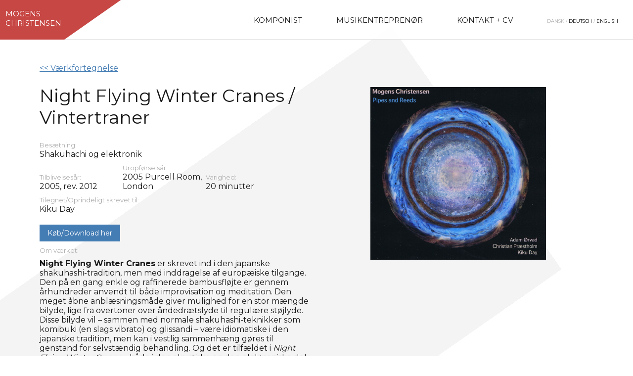

--- FILE ---
content_type: text/html; charset=UTF-8
request_url: https://mogens-christensen.com/vaerk/night-flying-winter-cranes/
body_size: 7009
content:
<!DOCTYPE html>
<!--[if IE 7]>
<html class="ie ie7" lang="da-DK">
<![endif]-->
<!--[if IE 8]>
<html class="ie ie8" lang="da-DK">
<![endif]-->
<!--[if !(IE 7) & !(IE 8)]><!-->
<html lang="da-DK">
<!--<![endif]-->
<head>
	<meta http-equiv="X-UA-Compatible" content="IE=edge">
	<meta charset="UTF-8">
	<meta name="viewport" content="width=device-width, initial-scale=1, maximum-scale=1">
	<title>Night Flying Winter Cranes / Vintertraner | Mogens Christensen</title>
	<link rel="pingback" href="https://mogens-christensen.com/MC_site/xmlrpc.php">
    <link href='https://fonts.googleapis.com/css?family=Montserrat:400,700' rel='stylesheet' type='text/css'>

	<!--[if lt IE 9]>
	<script src="https://mogens-christensen.com/MC_site/wp-content/themes/mogens_christensen/js/html5.js"></script>
	<![endif]-->
	<meta name='robots' content='max-image-preview:large' />
<link rel="alternate" hreflang="da-dk" href="https://mogens-christensen.com/vaerk/night-flying-winter-cranes/" />
<link rel="alternate" hreflang="de-de" href="https://mogens-christensen.com/de/vaerk/night-flying-winter-cranes/" />
<link rel="alternate" hreflang="en-us" href="https://mogens-christensen.com/en/vaerk/night-flying-winter-cranes/" />
<link rel="alternate" hreflang="x-default" href="https://mogens-christensen.com/vaerk/night-flying-winter-cranes/" />
<link rel='dns-prefetch' href='//ajax.googleapis.com' />
<link rel="alternate" type="application/rss+xml" title="Mogens Christensen &raquo; Night Flying Winter Cranes / Vintertraner-kommentar-feed" href="https://mogens-christensen.com/vaerk/night-flying-winter-cranes/feed/" />
<link rel="alternate" title="oEmbed (JSON)" type="application/json+oembed" href="https://mogens-christensen.com/wp-json/oembed/1.0/embed?url=https%3A%2F%2Fmogens-christensen.com%2Fvaerk%2Fnight-flying-winter-cranes%2F" />
<link rel="alternate" title="oEmbed (XML)" type="text/xml+oembed" href="https://mogens-christensen.com/wp-json/oembed/1.0/embed?url=https%3A%2F%2Fmogens-christensen.com%2Fvaerk%2Fnight-flying-winter-cranes%2F&#038;format=xml" />
<style id='wp-img-auto-sizes-contain-inline-css' type='text/css'>
img:is([sizes=auto i],[sizes^="auto," i]){contain-intrinsic-size:3000px 1500px}
/*# sourceURL=wp-img-auto-sizes-contain-inline-css */
</style>
<style id='wp-emoji-styles-inline-css' type='text/css'>

	img.wp-smiley, img.emoji {
		display: inline !important;
		border: none !important;
		box-shadow: none !important;
		height: 1em !important;
		width: 1em !important;
		margin: 0 0.07em !important;
		vertical-align: -0.1em !important;
		background: none !important;
		padding: 0 !important;
	}
/*# sourceURL=wp-emoji-styles-inline-css */
</style>
<link rel='stylesheet' id='wp-block-library-css' href='https://mogens-christensen.com/MC_site/wp-includes/css/dist/block-library/style.min.css?ver=6.9' type='text/css' media='all' />
<style id='global-styles-inline-css' type='text/css'>
:root{--wp--preset--aspect-ratio--square: 1;--wp--preset--aspect-ratio--4-3: 4/3;--wp--preset--aspect-ratio--3-4: 3/4;--wp--preset--aspect-ratio--3-2: 3/2;--wp--preset--aspect-ratio--2-3: 2/3;--wp--preset--aspect-ratio--16-9: 16/9;--wp--preset--aspect-ratio--9-16: 9/16;--wp--preset--color--black: #000000;--wp--preset--color--cyan-bluish-gray: #abb8c3;--wp--preset--color--white: #ffffff;--wp--preset--color--pale-pink: #f78da7;--wp--preset--color--vivid-red: #cf2e2e;--wp--preset--color--luminous-vivid-orange: #ff6900;--wp--preset--color--luminous-vivid-amber: #fcb900;--wp--preset--color--light-green-cyan: #7bdcb5;--wp--preset--color--vivid-green-cyan: #00d084;--wp--preset--color--pale-cyan-blue: #8ed1fc;--wp--preset--color--vivid-cyan-blue: #0693e3;--wp--preset--color--vivid-purple: #9b51e0;--wp--preset--gradient--vivid-cyan-blue-to-vivid-purple: linear-gradient(135deg,rgb(6,147,227) 0%,rgb(155,81,224) 100%);--wp--preset--gradient--light-green-cyan-to-vivid-green-cyan: linear-gradient(135deg,rgb(122,220,180) 0%,rgb(0,208,130) 100%);--wp--preset--gradient--luminous-vivid-amber-to-luminous-vivid-orange: linear-gradient(135deg,rgb(252,185,0) 0%,rgb(255,105,0) 100%);--wp--preset--gradient--luminous-vivid-orange-to-vivid-red: linear-gradient(135deg,rgb(255,105,0) 0%,rgb(207,46,46) 100%);--wp--preset--gradient--very-light-gray-to-cyan-bluish-gray: linear-gradient(135deg,rgb(238,238,238) 0%,rgb(169,184,195) 100%);--wp--preset--gradient--cool-to-warm-spectrum: linear-gradient(135deg,rgb(74,234,220) 0%,rgb(151,120,209) 20%,rgb(207,42,186) 40%,rgb(238,44,130) 60%,rgb(251,105,98) 80%,rgb(254,248,76) 100%);--wp--preset--gradient--blush-light-purple: linear-gradient(135deg,rgb(255,206,236) 0%,rgb(152,150,240) 100%);--wp--preset--gradient--blush-bordeaux: linear-gradient(135deg,rgb(254,205,165) 0%,rgb(254,45,45) 50%,rgb(107,0,62) 100%);--wp--preset--gradient--luminous-dusk: linear-gradient(135deg,rgb(255,203,112) 0%,rgb(199,81,192) 50%,rgb(65,88,208) 100%);--wp--preset--gradient--pale-ocean: linear-gradient(135deg,rgb(255,245,203) 0%,rgb(182,227,212) 50%,rgb(51,167,181) 100%);--wp--preset--gradient--electric-grass: linear-gradient(135deg,rgb(202,248,128) 0%,rgb(113,206,126) 100%);--wp--preset--gradient--midnight: linear-gradient(135deg,rgb(2,3,129) 0%,rgb(40,116,252) 100%);--wp--preset--font-size--small: 13px;--wp--preset--font-size--medium: 20px;--wp--preset--font-size--large: 36px;--wp--preset--font-size--x-large: 42px;--wp--preset--spacing--20: 0.44rem;--wp--preset--spacing--30: 0.67rem;--wp--preset--spacing--40: 1rem;--wp--preset--spacing--50: 1.5rem;--wp--preset--spacing--60: 2.25rem;--wp--preset--spacing--70: 3.38rem;--wp--preset--spacing--80: 5.06rem;--wp--preset--shadow--natural: 6px 6px 9px rgba(0, 0, 0, 0.2);--wp--preset--shadow--deep: 12px 12px 50px rgba(0, 0, 0, 0.4);--wp--preset--shadow--sharp: 6px 6px 0px rgba(0, 0, 0, 0.2);--wp--preset--shadow--outlined: 6px 6px 0px -3px rgb(255, 255, 255), 6px 6px rgb(0, 0, 0);--wp--preset--shadow--crisp: 6px 6px 0px rgb(0, 0, 0);}:where(.is-layout-flex){gap: 0.5em;}:where(.is-layout-grid){gap: 0.5em;}body .is-layout-flex{display: flex;}.is-layout-flex{flex-wrap: wrap;align-items: center;}.is-layout-flex > :is(*, div){margin: 0;}body .is-layout-grid{display: grid;}.is-layout-grid > :is(*, div){margin: 0;}:where(.wp-block-columns.is-layout-flex){gap: 2em;}:where(.wp-block-columns.is-layout-grid){gap: 2em;}:where(.wp-block-post-template.is-layout-flex){gap: 1.25em;}:where(.wp-block-post-template.is-layout-grid){gap: 1.25em;}.has-black-color{color: var(--wp--preset--color--black) !important;}.has-cyan-bluish-gray-color{color: var(--wp--preset--color--cyan-bluish-gray) !important;}.has-white-color{color: var(--wp--preset--color--white) !important;}.has-pale-pink-color{color: var(--wp--preset--color--pale-pink) !important;}.has-vivid-red-color{color: var(--wp--preset--color--vivid-red) !important;}.has-luminous-vivid-orange-color{color: var(--wp--preset--color--luminous-vivid-orange) !important;}.has-luminous-vivid-amber-color{color: var(--wp--preset--color--luminous-vivid-amber) !important;}.has-light-green-cyan-color{color: var(--wp--preset--color--light-green-cyan) !important;}.has-vivid-green-cyan-color{color: var(--wp--preset--color--vivid-green-cyan) !important;}.has-pale-cyan-blue-color{color: var(--wp--preset--color--pale-cyan-blue) !important;}.has-vivid-cyan-blue-color{color: var(--wp--preset--color--vivid-cyan-blue) !important;}.has-vivid-purple-color{color: var(--wp--preset--color--vivid-purple) !important;}.has-black-background-color{background-color: var(--wp--preset--color--black) !important;}.has-cyan-bluish-gray-background-color{background-color: var(--wp--preset--color--cyan-bluish-gray) !important;}.has-white-background-color{background-color: var(--wp--preset--color--white) !important;}.has-pale-pink-background-color{background-color: var(--wp--preset--color--pale-pink) !important;}.has-vivid-red-background-color{background-color: var(--wp--preset--color--vivid-red) !important;}.has-luminous-vivid-orange-background-color{background-color: var(--wp--preset--color--luminous-vivid-orange) !important;}.has-luminous-vivid-amber-background-color{background-color: var(--wp--preset--color--luminous-vivid-amber) !important;}.has-light-green-cyan-background-color{background-color: var(--wp--preset--color--light-green-cyan) !important;}.has-vivid-green-cyan-background-color{background-color: var(--wp--preset--color--vivid-green-cyan) !important;}.has-pale-cyan-blue-background-color{background-color: var(--wp--preset--color--pale-cyan-blue) !important;}.has-vivid-cyan-blue-background-color{background-color: var(--wp--preset--color--vivid-cyan-blue) !important;}.has-vivid-purple-background-color{background-color: var(--wp--preset--color--vivid-purple) !important;}.has-black-border-color{border-color: var(--wp--preset--color--black) !important;}.has-cyan-bluish-gray-border-color{border-color: var(--wp--preset--color--cyan-bluish-gray) !important;}.has-white-border-color{border-color: var(--wp--preset--color--white) !important;}.has-pale-pink-border-color{border-color: var(--wp--preset--color--pale-pink) !important;}.has-vivid-red-border-color{border-color: var(--wp--preset--color--vivid-red) !important;}.has-luminous-vivid-orange-border-color{border-color: var(--wp--preset--color--luminous-vivid-orange) !important;}.has-luminous-vivid-amber-border-color{border-color: var(--wp--preset--color--luminous-vivid-amber) !important;}.has-light-green-cyan-border-color{border-color: var(--wp--preset--color--light-green-cyan) !important;}.has-vivid-green-cyan-border-color{border-color: var(--wp--preset--color--vivid-green-cyan) !important;}.has-pale-cyan-blue-border-color{border-color: var(--wp--preset--color--pale-cyan-blue) !important;}.has-vivid-cyan-blue-border-color{border-color: var(--wp--preset--color--vivid-cyan-blue) !important;}.has-vivid-purple-border-color{border-color: var(--wp--preset--color--vivid-purple) !important;}.has-vivid-cyan-blue-to-vivid-purple-gradient-background{background: var(--wp--preset--gradient--vivid-cyan-blue-to-vivid-purple) !important;}.has-light-green-cyan-to-vivid-green-cyan-gradient-background{background: var(--wp--preset--gradient--light-green-cyan-to-vivid-green-cyan) !important;}.has-luminous-vivid-amber-to-luminous-vivid-orange-gradient-background{background: var(--wp--preset--gradient--luminous-vivid-amber-to-luminous-vivid-orange) !important;}.has-luminous-vivid-orange-to-vivid-red-gradient-background{background: var(--wp--preset--gradient--luminous-vivid-orange-to-vivid-red) !important;}.has-very-light-gray-to-cyan-bluish-gray-gradient-background{background: var(--wp--preset--gradient--very-light-gray-to-cyan-bluish-gray) !important;}.has-cool-to-warm-spectrum-gradient-background{background: var(--wp--preset--gradient--cool-to-warm-spectrum) !important;}.has-blush-light-purple-gradient-background{background: var(--wp--preset--gradient--blush-light-purple) !important;}.has-blush-bordeaux-gradient-background{background: var(--wp--preset--gradient--blush-bordeaux) !important;}.has-luminous-dusk-gradient-background{background: var(--wp--preset--gradient--luminous-dusk) !important;}.has-pale-ocean-gradient-background{background: var(--wp--preset--gradient--pale-ocean) !important;}.has-electric-grass-gradient-background{background: var(--wp--preset--gradient--electric-grass) !important;}.has-midnight-gradient-background{background: var(--wp--preset--gradient--midnight) !important;}.has-small-font-size{font-size: var(--wp--preset--font-size--small) !important;}.has-medium-font-size{font-size: var(--wp--preset--font-size--medium) !important;}.has-large-font-size{font-size: var(--wp--preset--font-size--large) !important;}.has-x-large-font-size{font-size: var(--wp--preset--font-size--x-large) !important;}
/*# sourceURL=global-styles-inline-css */
</style>

<style id='classic-theme-styles-inline-css' type='text/css'>
/*! This file is auto-generated */
.wp-block-button__link{color:#fff;background-color:#32373c;border-radius:9999px;box-shadow:none;text-decoration:none;padding:calc(.667em + 2px) calc(1.333em + 2px);font-size:1.125em}.wp-block-file__button{background:#32373c;color:#fff;text-decoration:none}
/*# sourceURL=/wp-includes/css/classic-themes.min.css */
</style>
<link rel='stylesheet' id='wpml-legacy-dropdown-click-0-css' href='https://mogens-christensen.com/MC_site/wp-content/plugins/sitepress-multilingual-cms/templates/language-switchers/legacy-dropdown-click/style.min.css?ver=1' type='text/css' media='all' />
<style id='wpml-legacy-dropdown-click-0-inline-css' type='text/css'>
.wpml-ls-statics-shortcode_actions, .wpml-ls-statics-shortcode_actions .wpml-ls-sub-menu, .wpml-ls-statics-shortcode_actions a {border-color:#cdcdcd;}.wpml-ls-statics-shortcode_actions a, .wpml-ls-statics-shortcode_actions .wpml-ls-sub-menu a, .wpml-ls-statics-shortcode_actions .wpml-ls-sub-menu a:link, .wpml-ls-statics-shortcode_actions li:not(.wpml-ls-current-language) .wpml-ls-link, .wpml-ls-statics-shortcode_actions li:not(.wpml-ls-current-language) .wpml-ls-link:link {color:#444444;background-color:#ffffff;}.wpml-ls-statics-shortcode_actions .wpml-ls-sub-menu a:hover,.wpml-ls-statics-shortcode_actions .wpml-ls-sub-menu a:focus, .wpml-ls-statics-shortcode_actions .wpml-ls-sub-menu a:link:hover, .wpml-ls-statics-shortcode_actions .wpml-ls-sub-menu a:link:focus {color:#000000;background-color:#eeeeee;}.wpml-ls-statics-shortcode_actions .wpml-ls-current-language > a {color:#444444;background-color:#ffffff;}.wpml-ls-statics-shortcode_actions .wpml-ls-current-language:hover>a, .wpml-ls-statics-shortcode_actions .wpml-ls-current-language>a:focus {color:#000000;background-color:#eeeeee;}
/*# sourceURL=wpml-legacy-dropdown-click-0-inline-css */
</style>
<link rel='stylesheet' id='mogenschristensen-style-css' href='https://mogens-christensen.com/MC_site/wp-content/themes/mogens_christensen/style.css?ver=6.9' type='text/css' media='all' />
<script type="text/javascript" src="https://mogens-christensen.com/MC_site/wp-content/plugins/sitepress-multilingual-cms/templates/language-switchers/legacy-dropdown-click/script.min.js?ver=1" id="wpml-legacy-dropdown-click-0-js"></script>
<script type="text/javascript" src="https://ajax.googleapis.com/ajax/libs/jquery/2.1.0/jquery.min.js" id="jquery-js"></script>
<link rel="https://api.w.org/" href="https://mogens-christensen.com/wp-json/" /><link rel="EditURI" type="application/rsd+xml" title="RSD" href="https://mogens-christensen.com/MC_site/xmlrpc.php?rsd" />
<link rel="canonical" href="https://mogens-christensen.com/vaerk/night-flying-winter-cranes/" />
<link rel='shortlink' href='https://mogens-christensen.com/?p=711' />
<meta name="generator" content="WPML ver:4.8.6 stt:12,1,3;" />

	<script>
	/*
  (function(i,s,o,g,r,a,m){i['GoogleAnalyticsObject']=r;i[r]=i[r]||function(){
  (i[r].q=i[r].q||[]).push(arguments)},i[r].l=1*new Date();a=s.createElement(o),
  m=s.getElementsByTagName(o)[0];a.async=1;a.src=g;m.parentNode.insertBefore(a,m)
  })(window,document,'script','//www.google-analytics.com/analytics.js','ga');

  ga('create', 'UA-2866217-22', 'auto');
  ga('send', 'pageview');
	*/
</script>
</head>

<body data-rsssl=1 class="wp-singular vaerk-template-default single single-vaerk postid-711 single-format-standard wp-theme-mogens_christensen">

<header>

<div class="homelink-container">
	<div class="homelink">
		<a class="anchorLink" href="https://mogens-christensen.com">Mogens<br>Christensen</a>
	</div>
</div>

	<div class="menu-container">
		<ul>
			<li>
				<a class="anchorLink" href="https://mogens-christensen.com#composition">Komponist</a>
			</li>
			<li>
				<a class="anchorLink" href="https://mogens-christensen.com#entrepreneur">Musikentreprenør</a>
			</li>
			<li>
				<a class="anchorLink" href="https://mogens-christensen.com#contact">Kontakt + CV</a>
			</li>

			
				<li class="language">Dansk / <a class="activelang" href="https://mogens-christensen.com/de/vaerk/night-flying-winter-cranes/">Deutsch</a> / <a class="activelang" href="https://mogens-christensen.com/en/vaerk/night-flying-winter-cranes/">English</a></li>			

		</ul>

	</div>


	<button class="lines-button" type="button" role="button" aria-label="Toggle Navigation">
	  <span class="lines"></span>
	</button>

	<script>
	$(".lines-button").click(function(){
	  $(this).toggleClass("close");
	  $(this).toggleClass("x");
	  $('.menu-container').toggleClass('open');
	});	

	$(".anchorLink").click(function(){
	  $(".lines-button").removeClass("close");
	  $(".lines-button").removeClass("x");
	  $('.menu-container').removeClass('open');

	});

	</script>

</header>	
<div class="square work">

</div>


<div class="wrapper">

	
	<div class="regular">
		<a class="backlink" href="https://mogens-christensen.com/vaerkfortegnelse/">&lt;&lt; Værkfortegnelse</a>
		<h1>Night Flying Winter Cranes / Vintertraner</h1>

		
				<div class="additional">
			<span class="additional_header">Besætning:</span><br>Shakuhachi og elektronik		</div>
		

				<div class="additional inline">
			<span class="additional_header">Tilblivelsesår:</span><br>2005, rev. 2012		</div>
				

				<div class="additional inline">
			<span class="additional_header">Uropførselsår:</span><br>2005 Purcell Room, London		</div>
		
				<div class="additional inline">
			<span class="additional_header">Varighed:</span><br>20 minutter		</div>
		

		
				<div class="additional">
			<span class="additional_header">Tilegnet/Oprindeligt skrevet til:</span><br>Kiku Day		</div>
		
				<div class="additional">
			<a class="buttonlink" href="http://www.dacapo-records.dk/da/recording-mogens-christensen--pipes-and-reeds.aspx" target="_blank">Køb/Download her</a>
		</div>
		 
 		<div class="additional">
			<span class="additional_header">Om værket:</span>
		</div>
 		

		<p><strong>Night Flying Winter Cranes</strong> er skrevet ind i den japanske shakuhashi-tradition, men med inddragelse af europæiske tilgange. Den på en gang enkle og raffinerede bambusfløjte er gennem århundreder anvendt til både improvisation og meditation. Den meget åbne anblæsningsmåde giver mulighed for en stor mængde bilyde, lige fra overtoner over åndedrætslyde til regulære støjlyde. Disse bilyde vil – sammen med normale shakuhashi-teknikker som komibuki (en slags vibrato) og glissandi – være idiomatiske i den japanske tradition, men kan i vestlig sammenhæng gøres til genstand for selvstændig behandling. Og det er tilfældet i <em>Night Flying Winter Cranes </em>– både i den akustiske og den elektroniske del.</p>
<p>Mange shakuhashi-stykker/oplæg til improvisation forbinder sig med digtlignende tekster, i dette tilfælde:</p>
<p><em>Det rigtige liv begynder med tranedans.</em><br />
<em>To liv finder sammen, bygger rede og lægger æg.</em><br />
<em>To liv bliver til mange liv.</em></p>
<p><em>Mod årets slutning</em><br />
<em>Flyver ungerne for stedse fra det gamle tranepar.</em></p>
<p><em>Ungerne på vej mod livet.</em><br />
<em>Forældrene på vej mod vinteren.</em><br />
<em>Således beriget, tager alle afsked med hinanden.</em></p>
<p>og</p>
<p><em>En kvindelig shakuhashispiller kommer til landsbyen.</em><br />
<em>Hun spiller alle de toner, hun har med sig.</em><br />
<em>Landsbyboerne føler sig opløftet og beder hende spille mere.</em><br />
<em>Da hun senere skal forlade stedet, overrækker landsbyboerne hende en skål,<br />
Hvori de smukt har anbragt alle hendes toner. </em></p>
<p><em>De skilles – begge parter beriget. </em></p>

		
			
	</div>

	
		<div class="featured-image">
		<img width="1024" height="1006" src="https://mogens-christensen.com/MC_site/wp-content/uploads/2015/02/MCCD-Pipes-and-Reeds-1024x1006.jpeg" class="attachment-large size-large wp-post-image" alt="" decoding="async" fetchpriority="high" srcset="https://mogens-christensen.com/MC_site/wp-content/uploads/2015/02/MCCD-Pipes-and-Reeds-1024x1006.jpeg 1024w, https://mogens-christensen.com/MC_site/wp-content/uploads/2015/02/MCCD-Pipes-and-Reeds-300x295.jpeg 300w, https://mogens-christensen.com/MC_site/wp-content/uploads/2015/02/MCCD-Pipes-and-Reeds.jpeg 1399w" sizes="(max-width: 1024px) 100vw, 1024px" />		</div>
	

	
</div>




	<script type="speculationrules">
{"prefetch":[{"source":"document","where":{"and":[{"href_matches":"/*"},{"not":{"href_matches":["/MC_site/wp-*.php","/MC_site/wp-admin/*","/MC_site/wp-content/uploads/*","/MC_site/wp-content/*","/MC_site/wp-content/plugins/*","/MC_site/wp-content/themes/mogens_christensen/*","/*\\?(.+)"]}},{"not":{"selector_matches":"a[rel~=\"nofollow\"]"}},{"not":{"selector_matches":".no-prefetch, .no-prefetch a"}}]},"eagerness":"conservative"}]}
</script>
<!-- Matomo --><script>
(function () {
function initTracking() {
var _paq = window._paq = window._paq || [];
if (!window._paq.find || !window._paq.find(function (m) { return m[0] === "disableCookies"; })) {
	window._paq.push(["disableCookies"]);
}_paq.push(['trackPageView']);_paq.push(['enableLinkTracking']);_paq.push(['alwaysUseSendBeacon']);_paq.push(['setTrackerUrl', "\/\/mogens-christensen.com\/MC_site\/wp-content\/plugins\/matomo\/app\/matomo.php"]);_paq.push(['setSiteId', '1']);var d=document, g=d.createElement('script'), s=d.getElementsByTagName('script')[0];
g.type='text/javascript'; g.async=true; g.src="\/\/mogens-christensen.com\/MC_site\/wp-content\/uploads\/matomo\/matomo.js"; s.parentNode.insertBefore(g,s);
}
if (document.prerendering) {
	document.addEventListener('prerenderingchange', initTracking, {once: true});
} else {
	initTracking();
}
})();
</script>
<!-- End Matomo Code --><script id="wp-emoji-settings" type="application/json">
{"baseUrl":"https://s.w.org/images/core/emoji/17.0.2/72x72/","ext":".png","svgUrl":"https://s.w.org/images/core/emoji/17.0.2/svg/","svgExt":".svg","source":{"concatemoji":"https://mogens-christensen.com/MC_site/wp-includes/js/wp-emoji-release.min.js?ver=6.9"}}
</script>
<script type="module">
/* <![CDATA[ */
/*! This file is auto-generated */
const a=JSON.parse(document.getElementById("wp-emoji-settings").textContent),o=(window._wpemojiSettings=a,"wpEmojiSettingsSupports"),s=["flag","emoji"];function i(e){try{var t={supportTests:e,timestamp:(new Date).valueOf()};sessionStorage.setItem(o,JSON.stringify(t))}catch(e){}}function c(e,t,n){e.clearRect(0,0,e.canvas.width,e.canvas.height),e.fillText(t,0,0);t=new Uint32Array(e.getImageData(0,0,e.canvas.width,e.canvas.height).data);e.clearRect(0,0,e.canvas.width,e.canvas.height),e.fillText(n,0,0);const a=new Uint32Array(e.getImageData(0,0,e.canvas.width,e.canvas.height).data);return t.every((e,t)=>e===a[t])}function p(e,t){e.clearRect(0,0,e.canvas.width,e.canvas.height),e.fillText(t,0,0);var n=e.getImageData(16,16,1,1);for(let e=0;e<n.data.length;e++)if(0!==n.data[e])return!1;return!0}function u(e,t,n,a){switch(t){case"flag":return n(e,"\ud83c\udff3\ufe0f\u200d\u26a7\ufe0f","\ud83c\udff3\ufe0f\u200b\u26a7\ufe0f")?!1:!n(e,"\ud83c\udde8\ud83c\uddf6","\ud83c\udde8\u200b\ud83c\uddf6")&&!n(e,"\ud83c\udff4\udb40\udc67\udb40\udc62\udb40\udc65\udb40\udc6e\udb40\udc67\udb40\udc7f","\ud83c\udff4\u200b\udb40\udc67\u200b\udb40\udc62\u200b\udb40\udc65\u200b\udb40\udc6e\u200b\udb40\udc67\u200b\udb40\udc7f");case"emoji":return!a(e,"\ud83e\u1fac8")}return!1}function f(e,t,n,a){let r;const o=(r="undefined"!=typeof WorkerGlobalScope&&self instanceof WorkerGlobalScope?new OffscreenCanvas(300,150):document.createElement("canvas")).getContext("2d",{willReadFrequently:!0}),s=(o.textBaseline="top",o.font="600 32px Arial",{});return e.forEach(e=>{s[e]=t(o,e,n,a)}),s}function r(e){var t=document.createElement("script");t.src=e,t.defer=!0,document.head.appendChild(t)}a.supports={everything:!0,everythingExceptFlag:!0},new Promise(t=>{let n=function(){try{var e=JSON.parse(sessionStorage.getItem(o));if("object"==typeof e&&"number"==typeof e.timestamp&&(new Date).valueOf()<e.timestamp+604800&&"object"==typeof e.supportTests)return e.supportTests}catch(e){}return null}();if(!n){if("undefined"!=typeof Worker&&"undefined"!=typeof OffscreenCanvas&&"undefined"!=typeof URL&&URL.createObjectURL&&"undefined"!=typeof Blob)try{var e="postMessage("+f.toString()+"("+[JSON.stringify(s),u.toString(),c.toString(),p.toString()].join(",")+"));",a=new Blob([e],{type:"text/javascript"});const r=new Worker(URL.createObjectURL(a),{name:"wpTestEmojiSupports"});return void(r.onmessage=e=>{i(n=e.data),r.terminate(),t(n)})}catch(e){}i(n=f(s,u,c,p))}t(n)}).then(e=>{for(const n in e)a.supports[n]=e[n],a.supports.everything=a.supports.everything&&a.supports[n],"flag"!==n&&(a.supports.everythingExceptFlag=a.supports.everythingExceptFlag&&a.supports[n]);var t;a.supports.everythingExceptFlag=a.supports.everythingExceptFlag&&!a.supports.flag,a.supports.everything||((t=a.source||{}).concatemoji?r(t.concatemoji):t.wpemoji&&t.twemoji&&(r(t.twemoji),r(t.wpemoji)))});
//# sourceURL=https://mogens-christensen.com/MC_site/wp-includes/js/wp-emoji-loader.min.js
/* ]]> */
</script>
</body>
</html>